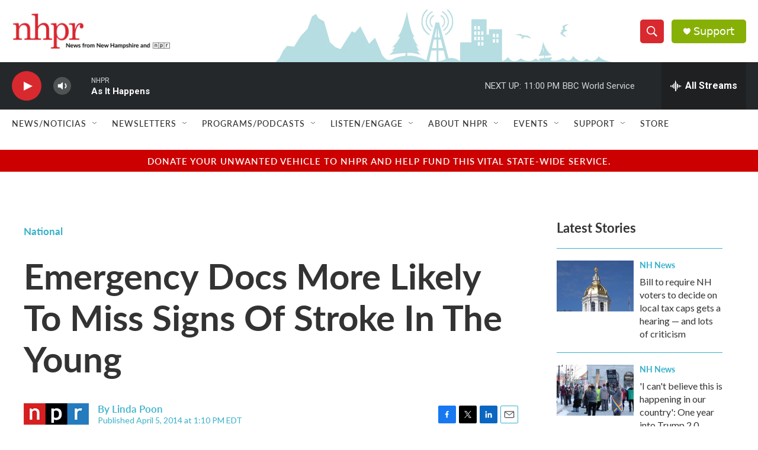

--- FILE ---
content_type: text/html; charset=utf-8
request_url: https://www.google.com/recaptcha/api2/aframe
body_size: 172
content:
<!DOCTYPE HTML><html><head><meta http-equiv="content-type" content="text/html; charset=UTF-8"></head><body><script nonce="qtesSnaGEQmd6i4e6m9pOA">/** Anti-fraud and anti-abuse applications only. See google.com/recaptcha */ try{var clients={'sodar':'https://pagead2.googlesyndication.com/pagead/sodar?'};window.addEventListener("message",function(a){try{if(a.source===window.parent){var b=JSON.parse(a.data);var c=clients[b['id']];if(c){var d=document.createElement('img');d.src=c+b['params']+'&rc='+(localStorage.getItem("rc::a")?sessionStorage.getItem("rc::b"):"");window.document.body.appendChild(d);sessionStorage.setItem("rc::e",parseInt(sessionStorage.getItem("rc::e")||0)+1);localStorage.setItem("rc::h",'1768965642233');}}}catch(b){}});window.parent.postMessage("_grecaptcha_ready", "*");}catch(b){}</script></body></html>